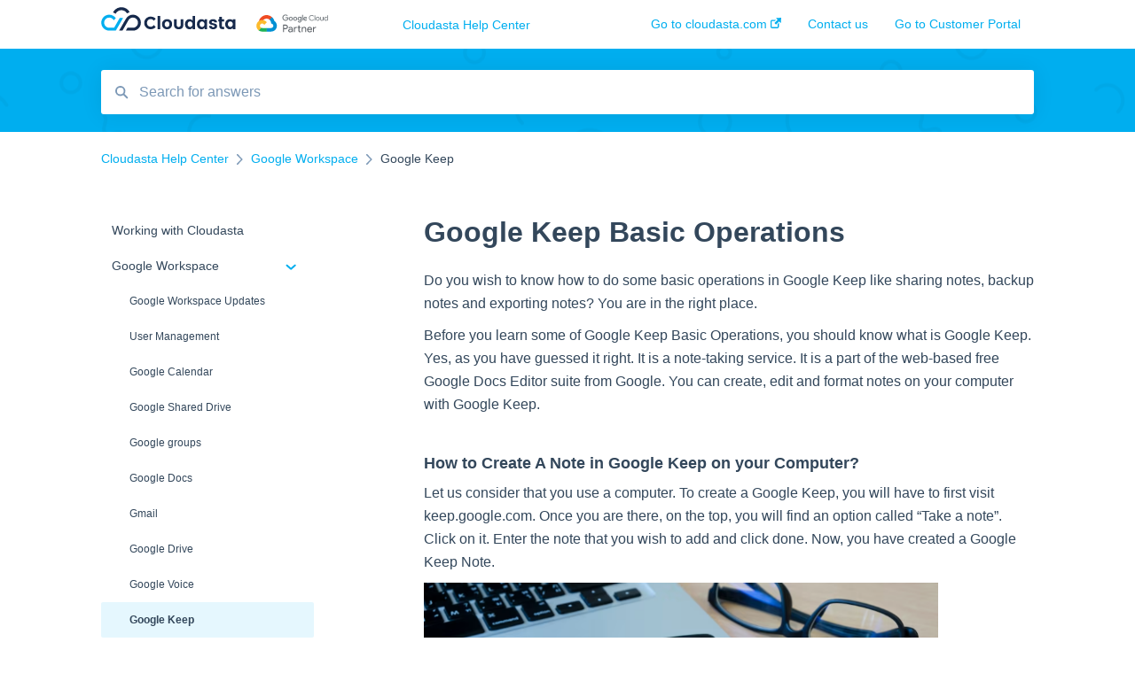

--- FILE ---
content_type: text/html; charset=UTF-8
request_url: https://help.cloudasta.com/google-keep-basic-operations
body_size: 8751
content:
<!doctype html><html lang="en"><head>
    
    <meta charset="utf-8">
    
    <title>
      Google Keep Basic Operations
    </title>
    
    <meta name="description" content="Do you wish to know how to do some basic operations in Google Keep like sharing notes, backup notes and exporting notes? You are in the right place. ">
    <meta name="viewport" content="width=device-width, initial-scale=1">

    
    <meta property="og:description" content="Do you wish to know how to do some basic operations in Google Keep like sharing notes, backup notes and exporting notes? You are in the right place. ">
    <meta property="og:title" content="Google Keep Basic Operations">
    <meta name="twitter:description" content="Do you wish to know how to do some basic operations in Google Keep like sharing notes, backup notes and exporting notes? You are in the right place. ">
    <meta name="twitter:title" content="Google Keep Basic Operations">

    

    

    <link rel="stylesheet" href="/hs/hsstatic/ContentIcons/static-1.198/fontawesome/5.0.10/css/fontawesome-all.min.css">
<style>
a.cta_button{-moz-box-sizing:content-box !important;-webkit-box-sizing:content-box !important;box-sizing:content-box !important;vertical-align:middle}.hs-breadcrumb-menu{list-style-type:none;margin:0px 0px 0px 0px;padding:0px 0px 0px 0px}.hs-breadcrumb-menu-item{float:left;padding:10px 0px 10px 10px}.hs-breadcrumb-menu-divider:before{content:'›';padding-left:10px}.hs-featured-image-link{border:0}.hs-featured-image{float:right;margin:0 0 20px 20px;max-width:50%}@media (max-width: 568px){.hs-featured-image{float:none;margin:0;width:100%;max-width:100%}}.hs-screen-reader-text{clip:rect(1px, 1px, 1px, 1px);height:1px;overflow:hidden;position:absolute !important;width:1px}
</style>


    


    
    <link rel="canonical" href="https://help.cloudasta.com/google-keep-basic-operations">


<meta property="og:url" content="https://help.cloudasta.com/google-keep-basic-operations">
<meta http-equiv="content-language" content="en">



    
      <link rel="shortcut icon" href="https://help.cloudasta.com/hubfs/favion-48-1.png">
    
    <link href="//7052064.fs1.hubspotusercontent-na1.net/hubfs/7052064/hub_generated/template_assets/DEFAULT_ASSET/1764968011728/template_main.css" rel="stylesheet">
    <link href="//7052064.fs1.hubspotusercontent-na1.net/hubfs/7052064/hub_generated/template_assets/DEFAULT_ASSET/1764968008656/template__support-form.min.css" rel="stylesheet">
    <script type="text/javascript" src="//7052064.fs1.hubspotusercontent-na1.net/hubfs/7052064/hub_generated/template_assets/DEFAULT_ASSET/1764968010577/template_kbdom.min.js"></script>
    <style type="text/css" data-preview-theme="true">
      .kb-article, .kb-search__suggestions__article-content, .kb-search-results__description {
        font-family: helvetica;
      }
      h1, h2, h3, h3 a, h4, h4 a, h5, h6, .kb__text-link, .kb__text-link-small, .kb-header, .kb-sticky-footer,
      .kb-search__suggestions__article-title, .kb-search-results__title,
      #hs_form_target_kb_support_form input.hs-button, #hs_form_target_kb_support_form label, input, select, textarea, #hs_form_target_kb_support_form .hs-field-desc, #hs_form_target_kb_support_form .hs-richtext p {
        font-family: helvetica;
      }
      a,
      .kb-search__suggestions__breadcrumb,
      .kb-header__nav .kbui-dropdown__link {
        color: #00aeef;
      }
      .kb-header,
      .kb-header a,
      .kb-header button.kb-button--link {
        color: #00aeef;
      }
      .kb-header svg * {
        fill: #00aeef;
      }
      .kb-search-section {
        background-color: #00aeef;
      }
      .kb-search-section__title {
        color: #ffffff;
      }
      .kb-search-section-with-image {
        background-image: url(https://static.hsappstatic.net/TemplateAssets/static-1.46/img/hs_kb_template_images/patterns/header_pattern_confetti_dark.png);
        background-size: auto;
        color: #ffffff;
        position: relative;
      }
      .kb-search-section-with-gradient {
        background-color: ;
        background-image: linear-gradient(180deg, #00aeef 0%, transparent 97%);
      }
      .kb-mobile-search-section {
        background-color: #ffffff;
      }
      .kb-search__suggestions a:hover,
      .kb-search__suggestions a:focus,
      .kb-category-menu li.active > a,
      .kb-category-menu li > a:hover {
        background-color: rgba(0, 174, 239, .1);
      }
      .kb-theme--cards .kb-category-menu li.active > a,
      .kb-theme--cards .kb-category-menu li > a:hover {
        background-color: transparent;
      }
      .kb-breadcrumbs > ol > li > span,
      .kb-breadcrumbs > ol > li > a > span,
      .kb-breadcrumbs > .kb-breadcrumbs__mobile-back a {
        font-family: helvetica;
      }
      .kb-breadcrumbs__arrow--left * {
        fill: #00aeef
      }
      .kb-sidebar .kb-category-menu a,
      .kb-mobile-menu .kb-mobile-menu__current-page,
      .kb-mobile-menu ul > li > a {
        font-family: helvetica;
      }
      .kb-header__logo img {
        max-height: 40px;
      }
      .kb-footer__logo img {
        max-height: 24px;
      }
      /* SVG SUPPORT */
      .kb-header__logo img[src$=".svg"] {
        height: 40px;
      }
      .kb-footer__logo img[src$=".svg"] {
        height: 24px;
      }
      /* MOBILE STYLES */
      .kb-mobile-menu,
      .kb-mobile-search__bar {
        background-color: #ffffff;
      }
      .kb-mobile-menu a,
      .kb-mobile-menu__current-page,
      .kb-mobile-search__input,
      .kb-search--open .kb-mobile-search__input {
        color: #111111
      }
      .kb-mobile-search__input::-webkit-input-placeholder {
        color: #111111
      }
      .kb-mobile-search__input::-moz-placeholder {
        color: #111111
      }
      .kb-mobile-search__input:-ms-input-placeholder {
        color: #111111
      }
      .kb-mobile-search__input:-moz-placeholder {
        color: #111111
      }
      .kb-mobile-search__mag * {
        fill: #111111
      }
      .kb-mobile-menu__arrow *,
      .kb-mobile-search__close * {
        stroke: #111111
      }
      @media (max-width: 767px) {
        .kb-header__nav {
          background-color: #ffffff
        }
        .kb-header,
        .kb-header a {
          color: #111111;
        }
        .kb-header svg * {
          fill: #111111;
        }
        .kb-theme--content.kb-page--index .kb-header__nav-toggle svg *,
        .kb-theme--content.kb-page--index .kb-header__nav-close svg *,
        .kb-theme--tiles.kb-page--index .kb-header__nav-toggle svg *,
        .kb-theme--tiles.kb-page--index .kb-header__nav-close svg *,
        .kb-theme--minimal .kb-header__nav-toggle svg *,
        .kb-theme--minimal .kb-header__nav-close svg *,
        .kb-theme--cards .kb-header__nav-toggle svg *,
        .kb-theme--cards .kb-header__nav-close svg *,
        .kb-theme--default .kb-header__nav-toggle svg *,
        .kb-theme--default .kb-header__nav-close svg * {
          fill: #00aeef;
        }
      }
    </style>
  <meta name="generator" content="HubSpot"></head>
  <body class="kb-theme--default ">
    <header>
      
      
  

  

  

  <div class="kb-header" data-preview-id="kb-header">
    <div class="kb-header-inner" id="kb-header">
      <div class="kb-header__logo">
        
          <img src="https://help.cloudasta.com/hubfs/cloudasta-and-google-partner-badge-2-1%20-2.svg" alt="company logo">
        
      </div>
      <a class="kb-header__title" href="/">
        Cloudasta Help Center
      </a>
      <nav id="kb-header__nav" class="kb-header__nav" role="navigation">
        <ul>
          
          
            
<li class="kb-header__company-website-link">
  <a href="https://cloudasta.com/" target="_blank" rel="noopener">
    Go to cloudasta.com
    <svg width="12" height="12" xmlns="http://www.w3.org/2000/svg">
      <path d="M8.11 10.223V7.0472l1.308-1.3077v4.4835c0 .9323-.7628 1.6952-1.6953 1.6952H1.6952C.7628 11.9182 0 11.1553 0 10.223V4.1955C0 3.2628.7628 2.5 1.6952 2.5h4.4833L4.8707 3.8082H1.6952c-.2099 0-.3872.1771-.3872.3873v6.0275c0 .2098.1773.387.3872.387h6.0275c.21 0 .3873-.1772.3873-.387zM5.9428.4417L12.0137 0l-.442 6.0708L9.6368 4.136 6.0925 7.68 4.3333 5.9207l3.544-3.5442L5.9428.4417z" fill="#00aeef" />
    </svg>
  </a>
</li>

          
          
            
  <li class="kb-header__support-form-link"><a href="/kb-tickets/new">Contact us</a></li>

          
          
            
  <li class="kb-header__customer-portal-link"><a href="https://help.cloudasta.com/support-portal">Go to Customer Portal</a></li>

          
          
            
          
        </ul>
      </nav>
      
      <div class="kb-header__nav-controls-container">
        <button id="kb-header__close-target" class="kb-header__nav-close" role="button" aria-label="Close main navigation menu" aria-controls="kb-header__nav kb-header__langs-nav">
          <span class="kb-icon close" aria-hidden="true">
            <svg width="16" height="17" xmlns="http://www.w3.org/2000/svg">
              <g fill="#2D3E50" fill-rule="nonzero">
                <path d="M15.07107 1.42893c.59587.59588.88893 1.23239.0505 2.07081L2.99975 15.62158c-.83842.83842-1.48089.5394-2.0708-.05051C.33305 14.97519.04 14.33868.87841 13.50026L13.00026 1.37842c.83842-.83842 1.48089-.5394 2.0708.05051z" />
                <path d="M15.07107 15.57107c-.59588.59587-1.23239.88893-2.07081.0505L.87842 3.49975C.04 2.66132.33902 2.01885.92893 1.42894 1.52481.83305 2.16132.54 2.99974 1.37841l12.12184 12.12184c.83842.83842.5394 1.48089-.05051 2.0708z" />
              </g>
            </svg>
          </span>
        </button>
        
        <button id="kb-header__main-nav-target" class="kb-header__nav-toggle" role="button" aria-label="Open main navigation menu" aria-controls="kb-header__nav">
          <span class="kb-icon menu">
            <svg width="25" height="17" xmlns="http://www.w3.org/2000/svg">
              <g fill="#2D3E50" fill-rule="nonzero">
                <path d="M24.56897 2.295c0 .85-.2931 1.513-1.72414 1.513H2.15517C.72414 3.808.43103 3.1365.43103 2.295c0-.85.2931-1.513 1.72414-1.513h20.68966c1.43103 0 1.72414.6715 1.72414 1.513zM24.56897 8.8315c0 .85-.2931 1.513-1.72414 1.513H2.15517c-1.43103 0-1.72414-.6715-1.72414-1.513 0-.85.2931-1.513 1.72414-1.513h20.68966c1.43103 0 1.72414.6715 1.72414 1.513zM24.56897 15.3595c0 .85-.2931 1.513-1.72414 1.513H2.15517c-1.43103 0-1.72414-.6715-1.72414-1.513 0-.85.2931-1.513 1.72414-1.513h20.68966c1.43103 0 1.72414.6715 1.72414 1.513z" />
              </g>
            </svg>
          </span>
        </button>
    </div>
    </div>
  </div>
  <!-- Mobile Menu -->
  <div class="kb-mobile-search-section">
    <div class="kb-mobile-header">
      <div class="kb-mobile-menu">
        <div class="kb-mobile-menu__current-page">
          
            
              
            
          
            
              
                
              
                
              
                
              
                
              
                
              
                
              
                
              
                
              
                
              
                
                Google Keep
                
              
                
              
                
              
                
              
                
              
                
              
                
              
            
          
            
              
            
          
            
              
            
          
            
              
                
              
                
              
                
              
                
              
                
              
            
          
            
              
                
              
            
          
            
              
            
          
            
              
            
          
          <svg class="kb-mobile-menu__arrow" width="12" height="7" xmlns="http://www.w3.org/2000/svg">
            <path d="M10.6817 1.6816l-4.5364 4-4.5364-3.9315" stroke="#00A38D" stroke-width="2" fill="none" fill-rule="evenodd" stroke-linecap="round" stroke-linejoin="round" />
          </svg>
        </div>
        <ul>
          
          <li>
            
            
            <a href="/working-with-cloudasta">
              Working with Cloudasta
            </a>
            <ul>
              
            </ul>
          </li>
          
          <li class="active open">
            
            
            <a href="/google-workspace">
              Google Workspace
            </a>
            <ul>
              
              
              
              <li>
                <a href="/google-workspace#google-workspace-updates">
                  Google Workspace Updates 
                </a>
              </li>
              
              
              
              <li>
                <a href="/google-workspace#user-management">
                  User Management
                </a>
              </li>
              
              
              
              <li>
                <a href="/google-workspace#google-calendar">
                  Google Calendar
                </a>
              </li>
              
              
              
              <li>
                <a href="/google-workspace#google-shared-drive">
                  Google Shared Drive
                </a>
              </li>
              
              
              
              <li>
                <a href="/google-workspace#google-groups">
                  Google groups
                </a>
              </li>
              
              
              
              <li>
                <a href="/google-workspace#google-docs">
                  Google Docs
                </a>
              </li>
              
              
              
              <li>
                <a href="/google-workspace#gmail">
                  Gmail
                </a>
              </li>
              
              
              
              <li>
                <a href="/google-workspace#google-drive">
                  Google Drive
                </a>
              </li>
              
              
              
              <li>
                <a href="/google-workspace#google-voice">
                  Google Voice
                </a>
              </li>
              
              
              
              <li class="active">
                <a href="/google-workspace#google-keep">
                  Google Keep
                </a>
              </li>
              
              
              
              <li>
                <a href="/google-workspace#google-meet">
                  Google Meet
                </a>
              </li>
              
              
              
              <li>
                <a href="/google-workspace#google-sites">
                  Google sites
                </a>
              </li>
              
              
              
              <li>
                <a href="/google-workspace#reseller">
                  Reseller
                </a>
              </li>
              
              
              
              <li>
                <a href="/google-workspace#google-chat">
                  Google Chat
                </a>
              </li>
              
              
              
              <li>
                <a href="/google-workspace#google-contacts">
                  Google Contacts
                </a>
              </li>
              
              
              
              <li>
                <a href="/google-workspace#google-workspace-administration">
                  Google Workspace Administration
                </a>
              </li>
              
            </ul>
          </li>
          
          <li>
            
            
            <a href="/billing">
              Billing
            </a>
            <ul>
              
            </ul>
          </li>
          
          <li>
            
            
            <a href="/support">
              Support
            </a>
            <ul>
              
            </ul>
          </li>
          
          <li>
            
            
            <a href="/self-service-migration">
              Self-Service Migration
            </a>
            <ul>
              
              
              
              <li>
                <a href="/self-service-migration#get-started">
                  Get Started 
                </a>
              </li>
              
              
              
              <li>
                <a href="/self-service-migration#migrate">
                  Migrate
                </a>
              </li>
              
              
              
              <li>
                <a href="/self-service-migration#post-migration">
                  Post-Migration
                </a>
              </li>
              
              
              
              <li>
                <a href="/self-service-migration#faqs">
                  FAQs
                </a>
              </li>
              
              
              
              <li>
                <a href="/self-service-migration#troubleshooting">
                  Troubleshooting
                </a>
              </li>
              
            </ul>
          </li>
          
          <li>
            
            
            <a href="/managed-migration">
              Managed Migration
            </a>
            <ul>
              
              
              
              <li>
                <a href="/managed-migration#features-limitations">
                  Features &amp; Limitations
                </a>
              </li>
              
            </ul>
          </li>
          
          <li>
            
            
            <a href="/appsheet">
              Appsheet
            </a>
            <ul>
              
            </ul>
          </li>
          
          <li>
            
            
            <a href="/duet-ai">
              Duet AI
            </a>
            <ul>
              
            </ul>
          </li>
          
        </ul>
      </div>
      <div class="kb-mobile-search kb-search" kb-language-tag="en" kb-group-id="38918869252">
        <div class="kb-mobile-search__placeholder"></div>
        <div class="kb-mobile-search__box">
          <div class="kb-mobile-search__bar">
            <svg class="kb-mobile-search__mag" width="15" height="15" xmlns="http://www.w3.org/2000/svg">
              <path d="M14.02 12.672l-3.64-3.64a5.687 5.687 0 0 0 1.06-3.312A5.726 5.726 0 0 0 5.72 0 5.726 5.726 0 0 0 0 5.72a5.726 5.726 0 0 0 5.72 5.72 5.687 5.687 0 0 0 3.311-1.06l3.641 3.64a.95.95 0 0 0 1.348 0 .953.953 0 0 0 0-1.348zm-8.3-3.139a3.813 3.813 0 1 1 0-7.626 3.813 3.813 0 0 1 0 7.626z" fill="#4A4A4A" fill-rule="evenodd" />
            </svg>
            <form action="/kb-search-results">
              <input type="text" class="kb-mobile-search__input kb-search__input" name="term" autocomplete="off" placeholder="Search for answers">
              <input type="hidden" name="ref" value="133731817543">
            </form>
            <svg class="kb-mobile-search__close" width="14" height="14" xmlns="http://www.w3.org/2000/svg">
              <g stroke="#4A4A4A" stroke-width="2" fill="none" fill-rule="evenodd" stroke-linecap="round" stroke-linejoin="round">
                <path d="M1 12.314L12.314 1M12.314 12.314L1 1" />
              </g>
            </svg>
          </div>
          <ul class="kb-search__suggestions"></ul>
        </div>
      </div>
    </div>
  </div>

  <script>
    kbDom.whenReady(function() {
          // Mobile Nav Menu
          var mobileToggle = function() {
            var navMenuOpen = document.getElementById('kb-header__main-nav-target');
            var langNavOpen = document.getElementById('kb-header__langs-nav-target');
            var navClose = document.getElementById('kb-header__close-target');

            navMenuOpen.addEventListener('click',function() {
              document.body.classList.toggle('kb-header__main-nav-open');
            });

            if (langNavOpen) {
            langNavOpen.addEventListener('click',function() {
              document.body.classList.toggle('kb-header__lang-nav-open');
            });
            }

            navClose.addEventListener('click',function() {
              document.body.classList.remove('kb-header__main-nav-open');
              document.body.classList.remove('kb-header__lang-nav-open');
            });

          };
          window.addEventListener('click', mobileToggle);
          mobileToggle();

      kbDom.initDropdown(document.querySelector('[data-kbui-dropdown-contents="lang-switcher"]'))

      // Mobile Cat Menu
      document.querySelector('.kb-mobile-menu__current-page').addEventListener('click',function() {
        document.querySelector('.kb-mobile-header').classList.toggle('menu-open');
      });
      document.querySelector('.kb-mobile-search__mag').addEventListener('click',function() {
        document.querySelector('.kb-mobile-header').classList.toggle('search-open');
        if (document.querySelector('.kb-mobile-header').classList.contains('search-open')) {
          document.querySelector('.kb-mobile-search__input').focus();
        }
      });
      document.querySelector('.kb-mobile-search__close').addEventListener('click',function() {
        document.querySelector('.kb-mobile-header').classList.remove('search-open');
      });
    });
  </script>
      
<div class="kb-search-section kb-search-section--narrow kb-search-section-with-image  ">
  <div class="kb-search-section__content content-container">
    <div class="kb-search" kb-language-tag="en" kb-group-id="38918869252">
      <div class="kb-search__placeholder"></div>
      <div class="kb-search__box">
        <div class="kb-search__bar">
          <svg class="kb-search__mag" width="15" height="15" xmlns="http://www.w3.org/2000/svg">
            <path d="M14.02 12.672l-3.64-3.64a5.687 5.687 0 0 0 1.06-3.312A5.726 5.726 0 0 0 5.72 0 5.726 5.726 0 0 0 0 5.72a5.726 5.726 0 0 0 5.72 5.72 5.687 5.687 0 0 0 3.311-1.06l3.641 3.64a.95.95 0 0 0 1.348 0 .953.953 0 0 0 0-1.348zm-8.3-3.139a3.813 3.813 0 1 1 0-7.626 3.813 3.813 0 0 1 0 7.626z" fill="#4A4A4A" fill-rule="evenodd" />
          </svg>
          <form action="/kb-search-results">
            <input type="text" class="kb-search__input" name="term" autocomplete="off" placeholder="Search for answers" required>
          </form>
          <svg class="kb-search__close" width="14" height="14" xmlns="http://www.w3.org/2000/svg">
            <g stroke="#4A4A4A" stroke-width="2" fill="none" fill-rule="evenodd" stroke-linecap="round" stroke-linejoin="round">
              <path d="M1 12.314L12.314 1M12.314 12.314L1 1" />
            </g>
          </svg>
        </div>
        <ul class="kb-search__suggestions"></ul>
      </div>
    </div>
  </div>
</div>
      
    </header>
    <main data-preview-id="kb-article-main">
      
<div class="content-container-outer">
  <div class="content-container">
    
<div class="kb-breadcrumbs">
  <div class="kb-breadcrumbs__mobile-back">
    <svg class="kb-breadcrumbs__arrow kb-breadcrumbs__arrow--left" width="7" height="12" xmlns="http://www.w3.org/2000/svg">
      <path d="M.055 5.7194c.018-.045.0518-.0835.0795-.125.0166-.0255.0322-.052.0489-.0775.007-.011.0116-.024.0216-.034L5.2426.2328c.2877-.3.7662-.3115 1.0685-.026a.7468.7468 0 0 1 .0262 1.0605L1.7954 6l4.5419 4.733a.7462.7462 0 0 1-.0262 1.0601.7563.7563 0 0 1-.5214.207.7568.7568 0 0 1-.547-.2325L.205 6.5174c-.01-.0105-.0146-.023-.0216-.0345-.0167-.025-.0323-.0515-.0489-.077-.0277-.0415-.0615-.08-.0796-.125-.0186-.0455-.0222-.0935-.0312-.141C.0147 6.0934 0 6.0474 0 5.9999c0-.047.0146-.093.0237-.1395.009-.0475.0126-.096.0312-.141" fill="#7C98B6" fill-rule="evenodd" />
    </svg>
    <a href="/">Back to home</a>
  </div>
  <ol itemscope itemtype="http://schema.org/BreadcrumbList">
    <li itemprop="itemListElement" itemscope itemtype="http://schema.org/ListItem">
      <a itemprop="item" href="/">
        <span itemprop="name">Cloudasta Help Center</span>
      </a>
      <meta itemprop="position" content="1">
    </li>
    
      
        
      
        
          <svg class="kb-breadcrumbs__arrow kb-breadcrumbs__arrow--right" width="7" height="12" xmlns="http://www.w3.org/2000/svg">
            <path d="M6.4905 5.7194c-.018-.045-.0518-.0835-.0795-.125-.0167-.0255-.0323-.052-.049-.0775-.007-.011-.0115-.024-.0216-.034L1.3028.2328c-.2876-.3-.7662-.3115-1.0684-.026a.7468.7468 0 0 0-.0262 1.0605L4.75 6l-4.542 4.733a.7462.7462 0 0 0 .0263 1.0601.7563.7563 0 0 0 .5213.207.7568.7568 0 0 0 .5471-.2325l5.0376-5.2501c.0101-.0105.0146-.023.0217-.0345.0166-.025.0322-.0515.0489-.077.0277-.0415.0614-.08.0795-.125.0187-.0455.0222-.0935.0313-.141.009-.0465.0237-.0925.0237-.14 0-.047-.0147-.093-.0237-.1395-.009-.0475-.0126-.096-.0313-.141" fill="#7C98B6" fill-rule="evenodd" />
          </svg>
          <li itemprop="itemListElement" itemscope itemtype="http://schema.org/ListItem">
            
              
              
              <a itemprop="item" href="/google-workspace">
                  <span itemprop="name">Google Workspace</span>
              </a>
            
            <meta itemprop="position" content="2">
          </li>
          
            
              
            
              
            
              
            
              
            
              
            
              
            
              
            
              
            
              
            
              
                <svg class="kb-breadcrumbs__arrow kb-breadcrumbs__arrow--right" width="7" height="12" xmlns="http://www.w3.org/2000/svg">
                  <path d="M6.4905 5.7194c-.018-.045-.0518-.0835-.0795-.125-.0167-.0255-.0323-.052-.049-.0775-.007-.011-.0115-.024-.0216-.034L1.3028.2328c-.2876-.3-.7662-.3115-1.0684-.026a.7468.7468 0 0 0-.0262 1.0605L4.75 6l-4.542 4.733a.7462.7462 0 0 0 .0263 1.0601.7563.7563 0 0 0 .5213.207.7568.7568 0 0 0 .5471-.2325l5.0376-5.2501c.0101-.0105.0146-.023.0217-.0345.0166-.025.0322-.0515.0489-.077.0277-.0415.0614-.08.0795-.125.0187-.0455.0222-.0935.0313-.141.009-.0465.0237-.0925.0237-.14 0-.047-.0147-.093-.0237-.1395-.009-.0475-.0126-.096-.0313-.141" fill="#7C98B6" fill-rule="evenodd" />
                </svg>
                <li itemprop="itemListElement" itemscope itemtype="http://schema.org/ListItem">
                  <span itemprop="name">Google Keep</span>
                  <meta itemprop="position" content="3">
                </li>
              
            
              
            
              
            
              
            
              
            
              
            
              
            
          
        
      
        
      
        
      
        
      
        
      
        
      
        
      
    
  </ol>
</div>
    <div class="main-body">
      <div class="kb-sidebar">
        
<div class="kb-category-menu">
  <ul>
    
    <li>
        
        
      <a href="/working-with-cloudasta">
        <div class="kb-category-menu-option" data-id="41299215844">
          <span class="kb-category-menu-option__color-bar" style="background-color: #00aeef;"></span>
          Working with Cloudasta
        </div>
        
      </a>
      <ul>
        
      </ul>
    </li>
    
    <li class="open">
        
        
      <a href="/google-workspace">
        <div class="kb-category-menu-option" data-id="40768557284">
          <span class="kb-category-menu-option__color-bar" style="background-color: #00aeef;"></span>
          Google Workspace
        </div>
        
        <div>
          <svg width="12" height="7" xmlns="http://www.w3.org/2000/svg">
            <path d="M10.6817 1.6816l-4.5364 4-4.5364-3.9315" stroke="#00aeef" stroke-width="2" fill="none" fill-rule="evenodd" stroke-linecap="round" stroke-linejoin="round" />
          </svg>
        </div>
        
      </a>
      <ul>
        
        <li data-id="72845134514">
          
          
          <a href="/google-workspace#google-workspace-updates">
            <span class="kb-category-menu-option__color-bar" style="background-color: #00aeef;"></span>
            Google Workspace Updates 
          </a>
        </li>
        
        <li data-id="94598997674">
          
          
          <a href="/google-workspace#user-management">
            <span class="kb-category-menu-option__color-bar" style="background-color: #00aeef;"></span>
            User Management
          </a>
        </li>
        
        <li data-id="94598997916">
          
          
          <a href="/google-workspace#google-calendar">
            <span class="kb-category-menu-option__color-bar" style="background-color: #00aeef;"></span>
            Google Calendar
          </a>
        </li>
        
        <li data-id="94598998087">
          
          
          <a href="/google-workspace#google-shared-drive">
            <span class="kb-category-menu-option__color-bar" style="background-color: #00aeef;"></span>
            Google Shared Drive
          </a>
        </li>
        
        <li data-id="94598998153">
          
          
          <a href="/google-workspace#google-groups">
            <span class="kb-category-menu-option__color-bar" style="background-color: #00aeef;"></span>
            Google groups
          </a>
        </li>
        
        <li data-id="100610570527">
          
          
          <a href="/google-workspace#google-docs">
            <span class="kb-category-menu-option__color-bar" style="background-color: #00aeef;"></span>
            Google Docs
          </a>
        </li>
        
        <li data-id="100723939200">
          
          
          <a href="/google-workspace#gmail">
            <span class="kb-category-menu-option__color-bar" style="background-color: #00aeef;"></span>
            Gmail
          </a>
        </li>
        
        <li data-id="105807476520">
          
          
          <a href="/google-workspace#google-drive">
            <span class="kb-category-menu-option__color-bar" style="background-color: #00aeef;"></span>
            Google Drive
          </a>
        </li>
        
        <li data-id="109194355833">
          
          
          <a href="/google-workspace#google-voice">
            <span class="kb-category-menu-option__color-bar" style="background-color: #00aeef;"></span>
            Google Voice
          </a>
        </li>
        
        <li class="active" data-id="114247644500">
          
          
          <a href="/google-workspace#google-keep">
            <span class="kb-category-menu-option__color-bar" style="background-color: #00aeef;"></span>
            Google Keep
          </a>
        </li>
        
        <li data-id="114250899876">
          
          
          <a href="/google-workspace#google-meet">
            <span class="kb-category-menu-option__color-bar" style="background-color: #00aeef;"></span>
            Google Meet
          </a>
        </li>
        
        <li data-id="119253950782">
          
          
          <a href="/google-workspace#google-sites">
            <span class="kb-category-menu-option__color-bar" style="background-color: #00aeef;"></span>
            Google sites
          </a>
        </li>
        
        <li data-id="123205071269">
          
          
          <a href="/google-workspace#reseller">
            <span class="kb-category-menu-option__color-bar" style="background-color: #00aeef;"></span>
            Reseller
          </a>
        </li>
        
        <li data-id="128177415982">
          
          
          <a href="/google-workspace#google-chat">
            <span class="kb-category-menu-option__color-bar" style="background-color: #00aeef;"></span>
            Google Chat
          </a>
        </li>
        
        <li data-id="133731601745">
          
          
          <a href="/google-workspace#google-contacts">
            <span class="kb-category-menu-option__color-bar" style="background-color: #00aeef;"></span>
            Google Contacts
          </a>
        </li>
        
        <li data-id="133732011154">
          
          
          <a href="/google-workspace#google-workspace-administration">
            <span class="kb-category-menu-option__color-bar" style="background-color: #00aeef;"></span>
            Google Workspace Administration
          </a>
        </li>
        
      </ul>
    </li>
    
    <li>
        
        
      <a href="/billing">
        <div class="kb-category-menu-option" data-id="40767028569">
          <span class="kb-category-menu-option__color-bar" style="background-color: #00aeef;"></span>
          Billing
        </div>
        
      </a>
      <ul>
        
      </ul>
    </li>
    
    <li>
        
        
      <a href="/support">
        <div class="kb-category-menu-option" data-id="40768557335">
          <span class="kb-category-menu-option__color-bar" style="background-color: #00aeef;"></span>
          Support
        </div>
        
      </a>
      <ul>
        
      </ul>
    </li>
    
    <li>
        
        
      <a href="/self-service-migration">
        <div class="kb-category-menu-option" data-id="44953811802">
          <span class="kb-category-menu-option__color-bar" style="background-color: #00aeef;"></span>
          Self-Service Migration
        </div>
        
        <div>
          <svg width="12" height="7" xmlns="http://www.w3.org/2000/svg">
            <path d="M10.6817 1.6816l-4.5364 4-4.5364-3.9315" stroke="#00aeef" stroke-width="2" fill="none" fill-rule="evenodd" stroke-linecap="round" stroke-linejoin="round" />
          </svg>
        </div>
        
      </a>
      <ul>
        
        <li data-id="51754508812">
          
          
          <a href="/self-service-migration#get-started">
            <span class="kb-category-menu-option__color-bar" style="background-color: #00aeef;"></span>
            Get Started 
          </a>
        </li>
        
        <li data-id="51754508335">
          
          
          <a href="/self-service-migration#migrate">
            <span class="kb-category-menu-option__color-bar" style="background-color: #00aeef;"></span>
            Migrate
          </a>
        </li>
        
        <li data-id="51754508346">
          
          
          <a href="/self-service-migration#post-migration">
            <span class="kb-category-menu-option__color-bar" style="background-color: #00aeef;"></span>
            Post-Migration
          </a>
        </li>
        
        <li data-id="51760247715">
          
          
          <a href="/self-service-migration#faqs">
            <span class="kb-category-menu-option__color-bar" style="background-color: #00aeef;"></span>
            FAQs
          </a>
        </li>
        
        <li data-id="51756502707">
          
          
          <a href="/self-service-migration#troubleshooting">
            <span class="kb-category-menu-option__color-bar" style="background-color: #00aeef;"></span>
            Troubleshooting
          </a>
        </li>
        
      </ul>
    </li>
    
    <li>
        
        
      <a href="/managed-migration">
        <div class="kb-category-menu-option" data-id="44953811804">
          <span class="kb-category-menu-option__color-bar" style="background-color: #00aeef;"></span>
          Managed Migration
        </div>
        
        <div>
          <svg width="12" height="7" xmlns="http://www.w3.org/2000/svg">
            <path d="M10.6817 1.6816l-4.5364 4-4.5364-3.9315" stroke="#00aeef" stroke-width="2" fill="none" fill-rule="evenodd" stroke-linecap="round" stroke-linejoin="round" />
          </svg>
        </div>
        
      </a>
      <ul>
        
        <li data-id="49574007439">
          
          
          <a href="/managed-migration#features-limitations">
            <span class="kb-category-menu-option__color-bar" style="background-color: #00aeef;"></span>
            Features &amp; Limitations
          </a>
        </li>
        
      </ul>
    </li>
    
    <li>
        
        
      <a href="/appsheet">
        <div class="kb-category-menu-option" data-id="137047358837">
          <span class="kb-category-menu-option__color-bar" style="background-color: #00aeef;"></span>
          Appsheet
        </div>
        
      </a>
      <ul>
        
      </ul>
    </li>
    
    <li>
        
        
      <a href="/duet-ai">
        <div class="kb-category-menu-option" data-id="148873555795">
          <span class="kb-category-menu-option__color-bar" style="background-color: #00aeef;"></span>
          Duet AI
        </div>
        
      </a>
      <ul>
        
      </ul>
    </li>
    
  </ul>
</div>

<script>
  kbDom.whenReady(function() {
    document.querySelectorAll('.kb-category-menu svg').forEach(function(el) {
      el.addEventListener('click', function(e) {
        e.preventDefault();
        var li = kbDom.closest('li', this);
        if (li) {
          li.classList.toggle('open');
        }
      });
    })
  })
</script>
      </div>
      <div class="kb-content">
        



<div class="kb-article tinymce-content">
  <h1><span id="hs_cos_wrapper_name" class="hs_cos_wrapper hs_cos_wrapper_meta_field hs_cos_wrapper_type_text" style="" data-hs-cos-general-type="meta_field" data-hs-cos-type="text">Google Keep Basic Operations</span></h1>
   <p>Do you wish to know how to do some basic operations in Google Keep like sharing notes, backup notes and exporting notes? You are in the right place.</p>
<p>Before you learn some of Google Keep Basic Operations, you should know what is Google Keep. Yes, as you have guessed it right. It is a note-taking service. It is a part of the web-based free Google Docs Editor suite from Google. You can create, edit and format notes on your computer with Google Keep.&nbsp;</p>
<h4>How to Create A Note in Google Keep on your Computer?</h4>
<p>Let us consider that you use a computer. To create a Google Keep, you will have to first visit keep.google.com. Once you are there, on the top, you will find an option called “Take a note”. Click on it. Enter the note that you wish to add and click done. Now, you have created a Google Keep Note.</p>
<p><img class="hs-image-align-none" height="387" style="width: 580px; height: auto;" src="https://lh4.googleusercontent.com/9km4cqUofCiKH79a1DiCX26w9RrP3T_1NTGJnYOdfbtmFGxNgk6MrLXPFygkSIbZakSGhy2hpX5xTfyK2m0nLe8gg7oGJChH0xadu28SOvoV4DRjwR8OuqZsT8sv71JUF-39cBjDgq_ERfd3GygrvQ" width="580" loading="lazy"></p>
<h4><strong>How to Share Google Keep Notes?</strong></h4>
<p>On Google Keep on your computer, you can edit, archive and edit the notes that you created previously. Also, as you wish to know <strong>how to share Google Keep Notes</strong>, here are the steps to follow when you use your PC:</p>
<ul>
<li aria-level="1">Go to Google Keep</li>
<li aria-level="1">Click a Note</li>
<li aria-level="1">Click on the option called “Collaborator”</li>
<li aria-level="1">Enter details like the name and email address of the person with whom you wish to share the notes. If you wish to share it with a Google Group, you can give the details of the Google Group instead of the name and email of an individual.</li>
<li aria-level="1">Now, choose a name and click on the option called Done.</li>
<li aria-level="1">Finally, click save.</li>
</ul>
<p>In case, you delete a shared note, it will be deleted for all people with whom you have shared the note.</p>
<h4><strong>How to Export Google Keep Notes</strong>?</h4>
<p>Now, you know the answer to the question of <strong>how to share Google Keep notes</strong>. But, what if you wish to find the answer to your question about <strong>how to export Google Keep Notes</strong>? Here is the answer:</p>
<p>You can export and download the notes from Google Keep. You also have the option to create an archive. This will help you safeguard your records. Also, with this move, you can use the data in another service. The steps to follow for exporting are as follows:</p>
<ul>
<li aria-level="1">First, include the items in your download archive.</li>
<li aria-level="1">To do this, you will have to go to takeout.google.com page. When you go here, you will see all the Google products in which you have your data saved.&nbsp;</li>
<li aria-level="1">Here, unselect all others and check only Google Keep.</li>
<li aria-level="1">Click Next.</li>
<li aria-level="1">Now, you can customize your archive format. You can choose one of the following delivery methods:
<ul>
<li aria-level="2">Add to box</li>
<li aria-level="2">Add to Microsoft OneDrive</li>
<li aria-level="2">Add to Dropbox</li>
<li aria-level="2">Add to Drive</li>
<li aria-level="2">Send download link via Email</li>
</ul>
</li>
<li aria-level="1">Now, you will have to select one of the following export types:
<ul>
<li aria-level="2">One-time archive</li>
<li aria-level="2">Scheduled exports</li>
</ul>
</li>
<li aria-level="1">Now, choose the file type in which your exported notes should save:
<ul>
<li aria-level="2">Zip&nbsp;</li>
<li aria-level="2">Tgz</li>
</ul>
</li>
</ul>
<p>Once you complete this process, you will get an email with a link from which you can locate the exported data.</p>
<h4><strong>How to Backup Google Keep Notes</strong>?</h4>
<p>You can back up the Google Keep Notes by exporting them to your Google Drive. To export, you will have to follow the steps mentioned above.</p>
</div>

<script>
  kbDom.whenReady(function() {
    var smoothScroll = new smoothAnchorsScrolling();

    var articleSmoothScrolling = function() {
      function scrollToAnchor(state) {
        const anchorId = (state && state.anchorId) || null;
        if (!anchorId) {
          return;
        }
        var anchor = document.querySelector(
          '[id="' + anchorId.substring(1) + '"][data-hs-anchor="true"]'
        );
        smoothScroll.scrollTo(anchor);
      }

      document
        .querySelectorAll('a[href^="#"][rel*="noopener"]')
        .forEach(function(link) {
          // Adding the handler to the click event on each anchor link
          link.addEventListener('click', function(e) {
            e.preventDefault();
            var node = e.currentTarget;
            var targetAnchorId = decodeURI(node.hash);
            var state = { anchorId: targetAnchorId };

            scrollToAnchor(state);
            history.pushState(state, null, node.href);
          });
        });

      window.addEventListener('popstate', function(e) {
        if (e.state !== undefined) {
          scrollToAnchor(e.state);
        }
      });

      (function() {
        var targetAnchorId = decodeURI(window.location.hash);
        var initialState = {
          anchorId: targetAnchorId,
        };
        if (targetAnchorId) {
          setTimeout(function() {
            scrollToAnchor(initialState);
          }, 1);
        }
        history.pushState(initialState, null, '');
      })();
    };

    window.addEventListener('load', function(e) {
      articleSmoothScrolling();
    });
  });
</script>
        <div id="ka-feedback-form-container" portal-id="8340718" article-id="133731817543" knowledge-base-id="38918869252" article-language-tag="en" ungated-for-multi-language="true" enviro="prod" feedback-hubapi-domain="feedback.hubapi.com" js-feedback-domain="js.hubspotfeedback.com">
  <div id="ka-feedback-form"></div>
  <link rel="stylesheet" href="https://js.hubspotfeedback.com/feedbackknowledge.css">
  <script type="text/javascript" src="https://js.hubspotfeedback.com/feedbackknowledge.js"></script>
</div>
        

<div id="kb-related-articles-container" portal-id="8340718" knowledge-base-id="38918869252" article-id="133731817543" article-language="en" heading="Related articles" enviro="prod" public-hubapi-domain="public.hubapi.com" contact-vid="" sso-login="false">
  
    <div id="kb-related-articles"></div>
    <link rel="stylesheet" href="https://js.hubspotfeedback.com/relatedarticles.css">
    <script type="text/javascript" src="https://js.hubspotfeedback.com/relatedarticles.js"></script>
  
</div>
      </div>
    </div>
  </div>
</div>

    </main>
    <footer>
      





 


  


  


  


  

  



  


<div class="kb-sticky-footer" data-preview-id="kb-footer">
  <div class="kb-footer">
    
      <div class="kb-footer__center-aligned-content">
        
        
          <div class="kb-footer__title">Cloudasta Help Center</div>
        
        
      </div>
    
    
      <div class="kb-footer__links-container">
        <ul class="kb-footer__links columns__four">
          
            
<li class="kb-footer__company-website-link">
  <a href="https://cloudasta.com/" target="_blank" rel="noopener">
    Go to cloudasta.com
    <svg width="12" height="12" xmlns="http://www.w3.org/2000/svg">
      <path d="M8.11 10.223V7.0472l1.308-1.3077v4.4835c0 .9323-.7628 1.6952-1.6953 1.6952H1.6952C.7628 11.9182 0 11.1553 0 10.223V4.1955C0 3.2628.7628 2.5 1.6952 2.5h4.4833L4.8707 3.8082H1.6952c-.2099 0-.3872.1771-.3872.3873v6.0275c0 .2098.1773.387.3872.387h6.0275c.21 0 .3873-.1772.3873-.387zM5.9428.4417L12.0137 0l-.442 6.0708L9.6368 4.136 6.0925 7.68 4.3333 5.9207l3.544-3.5442L5.9428.4417z" fill="#00aeef" />
    </svg>
  </a>
</li>

          
            
  <li class="kb-footer__support-form-link"><a href="/kb-tickets/new">Contact us</a></li>

          
            
  <li class="kb-footer__customer-portal-link"><a href="https://help.cloudasta.com/support-portal">Go to Customer Portal</a></li>

          
            
  <li class="kb-footer__custom-link"><a href="https://cloudasta.com/terms-and-conditions/">Terms &amp; Conditions</a></li>

          
            
  <li class="kb-footer__custom-link"><a href="https://cloudasta.com/privacy-policy/">Privacy Policy</a></li>

          
        </ul>
      </div>
    
  </div>
</div>
    </footer>
    
<!-- HubSpot performance collection script -->
<script defer src="/hs/hsstatic/content-cwv-embed/static-1.1293/embed.js"></script>


<!-- Start of HubSpot Analytics Code -->
<script type="text/javascript">
var _hsq = _hsq || [];
_hsq.push(["setContentType", "knowledge-article"]);
_hsq.push(["setCanonicalUrl", "https:\/\/help.cloudasta.com\/google-keep-basic-operations"]);
_hsq.push(["setPageId", "133731817543"]);
_hsq.push(["setContentMetadata", {
    "contentPageId": 133731817543,
    "legacyPageId": "133731817543",
    "contentFolderId": null,
    "contentGroupId": 38918869252,
    "abTestId": null,
    "languageVariantId": 133731817543,
    "languageCode": "en",
    
    
}]);
</script>

<script type="text/javascript" id="hs-script-loader" async defer src="/hs/scriptloader/8340718.js"></script>
<!-- End of HubSpot Analytics Code -->


<script type="text/javascript">
var hsVars = {
    render_id: "6a9188e6-2252-4c4f-824b-4384f027a23a",
    ticks: 1765127342490,
    page_id: 133731817543,
    
    content_group_id: 38918869252,
    portal_id: 8340718,
    app_hs_base_url: "https://app.hubspot.com",
    cp_hs_base_url: "https://cp.hubspot.com",
    language: "en",
    analytics_page_type: "knowledge-article",
    scp_content_type: "",
    
    analytics_page_id: "133731817543",
    category_id: 6,
    folder_id: 0,
    is_hubspot_user: false
}
</script>


<script defer src="/hs/hsstatic/HubspotToolsMenu/static-1.563/js/index.js"></script>




    <script type="text/javascript" src="//7052064.fs1.hubspotusercontent-na1.net/hubfs/7052064/hub_generated/template_assets/DEFAULT_ASSET/1764968011302/template_purify.min.js"></script>
    <script type="text/javascript" src="//7052064.fs1.hubspotusercontent-na1.net/hubfs/7052064/hub_generated/template_assets/DEFAULT_ASSET/1764968009950/template_kb-search.min.js"></script>
    <script type="text/javascript" src="//7052064.fs1.hubspotusercontent-na1.net/hubfs/7052064/hub_generated/template_assets/DEFAULT_ASSET/1764968013918/template_sticky-header.min.js"></script>
    <script type="text/javascript" src="//7052064.fs1.hubspotusercontent-na1.net/hubfs/7052064/hub_generated/template_assets/DEFAULT_ASSET/1764968013288/template_smooth-anchors-scrolling.min.js"></script>
  
</body></html>

--- FILE ---
content_type: image/svg+xml
request_url: https://help.cloudasta.com/hubfs/cloudasta-and-google-partner-badge-2-1%20-2.svg
body_size: 10207
content:
<svg width="1653" height="211" viewBox="0 0 1653 211" fill="none" xmlns="http://www.w3.org/2000/svg">
<g clip-path="url(#clip0_107_2)">
<path d="M121.05 18.28C127.89 18.265 134.612 20.0612 140.533 23.4863C146.454 26.9113 151.363 31.843 154.76 37.78C159.645 34.7074 164.9 32.2679 170.4 30.52C165.663 21.5525 158.557 14.0558 149.856 8.84563C141.155 3.63551 131.192 0.911511 121.05 0.97004C110.699 1.02334 100.563 3.92674 91.7532 9.36168C82.9437 14.7966 75.8014 22.5531 71.11 31.78C76.5622 33.7607 81.7092 36.4974 86.4 39.91C89.594 33.44 94.5284 27.9886 100.649 24.1677C106.77 20.3469 113.835 18.308 121.05 18.28V18.28Z" fill="#172A4C"/>
<path d="M189.77 45.17C181.483 45.1804 173.342 47.3527 166.152 51.4723C158.961 55.5919 152.97 61.5163 148.77 68.66L107.39 140.39H127.39L163.25 78.08C165.843 73.4042 169.626 69.4965 174.215 66.7523C178.803 64.0082 184.036 62.525 189.382 62.4529C194.728 62.3808 199.999 63.7224 204.66 66.3418C209.321 68.9612 213.208 72.7656 215.926 77.3698C218.644 81.974 220.098 87.2146 220.14 92.5612C220.182 97.9078 218.811 103.171 216.166 107.817C213.52 112.463 209.694 116.329 205.075 119.021C200.455 121.714 195.207 123.138 189.86 123.15V123.15H157.44L147.5 140.44H189.84C202.467 140.431 214.573 135.406 223.495 126.471C232.417 117.535 237.424 105.422 237.415 92.795C237.406 80.1681 232.381 68.062 223.446 59.1399C214.51 50.2179 202.397 45.2108 189.77 45.22V45.17Z" fill="#172A4C"/>
<path d="M131.08 65.1199H111.08L77.63 123.12H48.46C43.1054 123.089 37.8545 121.641 33.2409 118.923C28.6273 116.205 24.8155 112.314 22.1929 107.646C19.5703 102.977 18.2303 97.6977 18.3092 92.3437C18.388 86.9896 19.8829 81.7519 22.642 77.1627C25.401 72.5736 29.3258 68.7967 34.0174 66.2158C38.7091 63.635 44.0003 62.3422 49.3535 62.4689C54.7067 62.5956 59.9309 64.1373 64.4952 66.9372C69.0595 69.7371 72.8012 73.6954 75.34 78.4099V78.4099L87.92 66.0899C83.3133 59.3043 77.0312 53.8243 69.6829 50.1816C62.3346 46.5389 54.1697 44.8571 45.98 45.2993C37.7903 45.7416 29.8539 48.2928 22.9406 52.7056C16.0274 57.1185 10.3718 63.243 6.52268 70.4853C2.67352 77.7276 0.761374 85.8417 0.971711 94.0406C1.18205 102.24 3.50773 110.245 7.72317 117.28C11.9386 124.316 17.9007 130.142 25.0312 134.195C32.1616 138.247 40.2184 140.388 48.42 140.41H87.66L130.87 65.4099L131.08 65.1199Z" fill="#00AEEF"/>
<path d="M352.71 53.39H337V131.33H352.71V53.39Z" fill="#172A4C"/>
<path d="M414.97 80.13C409.22 74.66 401.97 71.89 393.47 71.89C384.97 71.89 377.71 74.66 371.96 80.13C366.21 85.6 363.28 92.94 363.28 101.92C363.28 110.9 366.17 118.25 371.86 123.8C377.55 129.35 384.77 132.16 393.32 132.16C397.296 132.255 401.252 131.564 404.961 130.126C408.669 128.688 412.057 126.531 414.93 123.78C420.72 118.24 423.66 110.88 423.66 101.9C423.66 92.92 420.74 85.61 414.97 80.13ZM403.48 114.38C402.184 115.773 400.615 116.882 398.87 117.64C397.125 118.397 395.242 118.785 393.34 118.78C391.464 118.805 389.604 118.434 387.881 117.691C386.158 116.948 384.61 115.851 383.34 114.47C380.61 111.62 379.23 107.47 379.23 102.06C379.23 96.65 380.61 92.51 383.34 89.65C384.608 88.2639 386.154 87.1603 387.877 86.4109C389.6 85.6614 391.461 85.2829 393.34 85.3C395.241 85.2799 397.125 85.6523 398.875 86.394C400.625 87.1356 402.203 88.2304 403.51 89.61C406.31 92.47 407.72 96.61 407.72 101.97C407.72 107.33 406.34 111.48 403.48 114.38Z" fill="#172A4C"/>
<path d="M545.41 53.39V80.47C541.21 74.77 535.3 71.89 527.86 71.89C524.131 71.7896 520.424 72.4892 516.988 73.9416C513.552 75.3939 510.466 77.5655 507.94 80.31C502.74 85.9 500.11 93.16 500.11 101.92C500.11 110.68 502.75 117.98 507.98 123.63C510.476 126.383 513.533 128.568 516.945 130.04C520.357 131.511 524.045 132.234 527.76 132.16C535.11 132.16 541.04 129.05 545.41 122.88V131.34H561.01V53.39H545.41ZM540.99 114.07C539.658 115.451 538.061 116.549 536.294 117.298C534.528 118.047 532.629 118.432 530.71 118.43C528.787 118.433 526.884 118.042 525.118 117.282C523.352 116.522 521.76 115.409 520.44 114.01C517.51 111.08 516.03 107.01 516.03 101.92C516.03 96.83 517.5 92.79 520.38 89.92C521.725 88.5496 523.331 87.4622 525.103 86.7217C526.875 85.9812 528.777 85.6026 530.698 85.6082C532.618 85.6138 534.518 86.0034 536.285 86.7542C538.053 87.505 539.653 88.6018 540.99 89.98C543.92 92.88 545.41 96.98 545.41 101.98C545.41 106.98 543.92 111.17 540.99 114.07V114.07Z" fill="#172A4C"/>
<path d="M616.78 72.71V80.47C612.59 74.77 606.68 71.89 599.23 71.89C595.506 71.794 591.805 72.4956 588.374 73.9478C584.943 75.4001 581.863 77.5694 579.34 80.31C574.13 85.9 571.51 93.16 571.51 101.92C571.51 110.68 574.15 117.98 579.38 123.63C581.872 126.385 584.927 128.572 588.338 130.043C591.749 131.515 595.436 132.237 599.15 132.16C602.637 132.231 606.084 131.417 609.171 129.794C612.257 128.171 614.882 125.793 616.8 122.88V131.34H632.41V72.71H616.78ZM612.34 114.07C611.008 115.451 609.411 116.549 607.645 117.298C605.878 118.047 603.979 118.432 602.06 118.43C600.137 118.432 598.234 118.042 596.468 117.281C594.702 116.521 593.11 115.408 591.79 114.01C588.86 111.08 587.38 107.01 587.38 101.92C587.38 96.83 588.85 92.79 591.73 89.92C593.075 88.5496 594.681 87.4622 596.453 86.7217C598.225 85.9812 600.127 85.6026 602.048 85.6082C603.968 85.6138 605.868 86.0034 607.636 86.7542C609.403 87.5051 611.003 88.6018 612.34 89.98C615.28 92.88 616.76 96.98 616.76 101.98C616.76 106.98 615.34 111.17 612.34 114.07Z" fill="#172A4C"/>
<path d="M679.95 99.07C676.72 98.14 673.43 97.34 670.19 96.72C667.365 96.2272 664.615 95.3701 662.01 94.17C659.93 93.17 658.87 91.79 658.87 90.07C658.845 89.2624 659.02 88.4611 659.382 87.7384C659.743 87.0156 660.279 86.3942 660.94 85.93C662.772 84.7868 664.914 84.2416 667.07 84.37C672.34 84.37 675.07 86.59 675.48 91.16L675.53 91.64H691.53V91.09C691.483 88.3798 690.836 85.7138 689.634 83.2842C688.432 80.8545 686.706 78.7219 684.58 77.04C680.27 73.62 674.5 71.88 667.41 71.88C660.32 71.88 654.56 73.64 650.25 77.09C645.94 80.54 643.72 84.94 643.72 90.09C643.653 91.8277 643.935 93.5612 644.55 95.1878C645.165 96.8145 646.1 98.3012 647.3 99.56C649.637 101.949 652.567 103.675 655.79 104.56C659.01 105.46 662.29 106.23 665.55 106.85C668.382 107.345 671.134 108.223 673.73 109.46C675.81 110.46 676.86 111.91 676.86 113.66C676.873 114.517 676.672 115.363 676.275 116.122C675.879 116.882 675.3 117.53 674.59 118.01C672.737 119.216 670.548 119.801 668.34 119.68C662.99 119.68 660.14 117.45 659.62 112.87L659.56 112.4H643.56V112.97C643.98 119.13 646.47 123.97 650.94 127.23C655.41 130.49 661.12 132.16 668.03 132.16C674.94 132.16 680.71 130.48 685.17 127.16C687.297 125.707 689.033 123.75 690.223 121.465C691.412 119.18 692.019 116.636 691.99 114.06C692.149 110.426 690.862 106.877 688.41 104.19C686.091 101.767 683.173 100 679.95 99.07V99.07Z" fill="#172A4C"/>
<path d="M721.97 116.95C721.532 116.466 721.202 115.895 721 115.275C720.799 114.655 720.73 113.999 720.8 113.35V85.72H733.68V72.72H720.8V58.48H705.09V72.72H698.96V85.72H705.09V113.35C705.09 119.71 706.76 124.35 710.09 127.15C713.42 129.95 718.09 131.33 724.09 131.33H733.86V118.01H726.34C724.22 118.01 722.76 117.66 721.97 116.95Z" fill="#172A4C"/>
<path d="M785.4 72.71V80.47C781.2 74.77 775.3 71.89 767.86 71.89C764.13 71.7895 760.421 72.4889 756.983 73.9412C753.545 75.3936 750.459 77.5652 747.93 80.31C742.74 85.9 740.1 93.16 740.1 101.92C740.1 110.68 742.76 117.98 747.99 123.63C750.479 126.384 753.53 128.571 756.938 130.043C760.345 131.514 764.029 132.236 767.74 132.16C771.228 132.23 774.676 131.416 777.764 129.793C780.852 128.17 783.479 125.792 785.4 122.88V131.34H801V72.71H785.4ZM780.99 114.07C779.658 115.45 778.061 116.548 776.294 117.297C774.528 118.046 772.629 118.432 770.71 118.43C768.787 118.433 766.884 118.042 765.118 117.282C763.352 116.522 761.76 115.408 760.44 114.01C757.5 111.08 756.01 107.01 756.01 101.92C756.01 96.83 757.48 92.79 760.38 89.92C761.725 88.5496 763.331 87.4621 765.103 86.7216C766.875 85.9811 768.777 85.6025 770.698 85.6081C772.618 85.6137 774.518 86.0034 776.286 86.7542C778.053 87.505 779.653 88.6018 780.99 89.98C783.91 92.88 785.4 96.98 785.4 101.98C785.4 106.98 783.91 111.17 780.99 114.07V114.07Z" fill="#172A4C"/>
<path d="M314.97 107.93L313.97 107.01C313.97 107.01 312.67 108.67 312.58 108.82C307.93 114.3 303.58 117.22 295.93 117.22C289.34 117.22 283.93 115.37 279.78 111.17C275.63 106.97 273.57 101.3 273.56 94.33C273.55 87.36 275.66 81.7 279.78 77.5C283.9 73.3 289.26 71.43 295.85 71.43C303.49 71.43 308.37 74.43 312.65 79.56C312.73 79.7 314.18 81.46 314.18 81.46L314.94 80.74L317.18 78.6L326.13 70.14C323.813 67.2726 321.044 64.8034 317.93 62.83C311.34 58.711 303.7 56.5856 295.93 56.71C285.13 56.71 275.86 60.3 268.4 67.35C260.94 74.4 257.15 83.49 257.15 94.35C257.15 105.21 260.92 114.27 268.4 121.35C275.88 128.43 285.13 131.99 295.93 131.99C303.699 132.109 311.338 129.984 317.93 125.87C321.044 123.897 323.813 121.427 326.13 118.56L317.18 110.1L314.97 107.93Z" fill="#172A4C"/>
<path d="M474.77 72.67V104.88C474.77 109.22 473.67 112.6 471.51 114.88C470.362 116.054 468.978 116.971 467.448 117.569C465.919 118.167 464.28 118.434 462.64 118.35H462.43C460.79 118.434 459.151 118.167 457.622 117.569C456.092 116.971 454.708 116.054 453.56 114.88C451.4 112.57 450.3 109.19 450.3 104.88V72.67H434.86V106.96C434.767 110.203 435.332 113.431 436.521 116.449C437.711 119.467 439.5 122.213 441.78 124.52C445.98 128.94 450.98 132.01 462.54 132.01C473.63 132.01 479.39 129.38 483.54 125.01C487.69 120.64 490.17 114.8 490.17 107.01V72.67H474.77Z" fill="#172A4C"/>
<path d="M1090.34 110.17V125.86H1100.01C1101.07 125.892 1102.13 125.702 1103.11 125.302C1104.09 124.903 1104.98 124.303 1105.72 123.54C1106.8 122.426 1107.53 121.016 1107.81 119.489C1108.1 117.961 1107.92 116.384 1107.31 114.955C1106.7 113.526 1105.68 112.31 1104.39 111.458C1103.09 110.607 1101.56 110.159 1100.01 110.17H1090.34ZM1090.34 131.4V149.59H1084.57V104.65H1099.88C1101.71 104.613 1103.53 104.938 1105.23 105.605C1106.93 106.273 1108.48 107.27 1109.8 108.54C1111.1 109.756 1112.14 111.227 1112.85 112.861C1113.56 114.496 1113.93 116.258 1113.93 118.04C1113.93 119.822 1113.56 121.584 1112.85 123.219C1112.14 124.853 1111.1 126.324 1109.8 127.54C1108.48 128.803 1106.93 129.792 1105.22 130.451C1103.52 131.11 1101.71 131.426 1099.88 131.38H1090.34" fill="#5F646A"/>
<path d="M1121.91 140.17C1121.91 140.907 1122.08 141.635 1122.41 142.292C1122.75 142.95 1123.23 143.518 1123.83 143.95C1125.1 144.954 1126.69 145.484 1128.31 145.45C1130.75 145.444 1133.08 144.473 1134.81 142.75C1135.71 141.956 1136.43 140.98 1136.92 139.887C1137.41 138.794 1137.66 137.609 1137.66 136.41C1135.86 134.99 1133.35 134.28 1130.13 134.28C1128.05 134.203 1125.99 134.795 1124.27 135.97C1123.55 136.415 1122.96 137.033 1122.55 137.767C1122.14 138.501 1121.92 139.328 1121.91 140.17ZM1129.38 117.84C1133.64 117.84 1137.01 118.97 1139.49 121.26C1141.97 123.55 1143.19 126.66 1143.19 130.63V149.63H1137.66V145.36H1137.42C1136.42 146.995 1135.02 148.342 1133.35 149.268C1131.67 150.194 1129.78 150.667 1127.87 150.64C1124.76 150.742 1121.73 149.671 1119.37 147.64C1118.28 146.72 1117.4 145.568 1116.81 144.267C1116.22 142.966 1115.92 141.549 1115.95 140.12C1115.9 138.657 1116.2 137.202 1116.83 135.879C1117.46 134.557 1118.39 133.405 1119.56 132.52C1121.97 130.64 1125.18 129.697 1129.19 129.69C1132.13 129.577 1135.05 130.225 1137.66 131.57V130.25C1137.66 129.276 1137.45 128.312 1137.04 127.429C1136.63 126.545 1136.03 125.764 1135.28 125.14C1133.75 123.761 1131.75 123.011 1129.69 123.04C1128.17 123.006 1126.67 123.362 1125.33 124.075C1123.99 124.787 1122.86 125.833 1122.04 127.11L1116.96 123.92C1119.75 119.92 1123.89 117.92 1129.38 117.92" fill="#5F646A"/>
<path d="M1185.74 150.09C1183.43 150.168 1181.19 149.335 1179.49 147.77C1178.64 146.926 1177.98 145.915 1177.54 144.802C1177.1 143.688 1176.9 142.496 1176.95 141.3V124.11H1171.55V118.83H1176.95V109.42H1182.73V118.83H1190.26V124.11H1182.73V139.42C1182.73 141.48 1183.12 142.86 1183.92 143.6C1184.64 144.305 1185.61 144.699 1186.62 144.7C1187.07 144.697 1187.53 144.644 1187.97 144.54C1188.39 144.435 1188.79 144.298 1189.19 144.13L1191.01 149.28C1189.31 149.851 1187.53 150.125 1185.74 150.09ZM1149.74 118.83H1155.26V123.83H1155.51C1157.22 119.897 1160.75 117.93 1166.11 117.93L1167.31 118.05V124.05L1164.74 123.8C1162.29 123.715 1159.9 124.607 1158.11 126.28C1157.26 127.087 1156.58 128.066 1156.14 129.152C1155.69 130.238 1155.47 131.406 1155.51 132.58V149.53H1149.74V118.83Z" fill="#5F646A"/>
<path d="M1196.09 118.83H1201.62V123.11H1201.86C1202.83 121.515 1204.21 120.212 1205.86 119.34C1207.59 118.364 1209.55 117.847 1211.54 117.84C1215.31 117.84 1218.21 118.913 1220.24 121.06C1222.27 123.207 1223.27 126.273 1223.24 130.26V149.59H1217.46V130.59C1217.34 125.57 1214.81 123.063 1209.88 123.07C1208.77 123.058 1207.66 123.303 1206.66 123.787C1205.65 124.271 1204.78 124.981 1204.09 125.86C1202.54 127.734 1201.71 130.107 1201.77 132.54V149.54H1196V118.83" fill="#5F646A"/>
<path d="M1234.69 130.51H1252.34C1252.28 129.498 1252.02 128.509 1251.57 127.599C1251.13 126.689 1250.5 125.877 1249.74 125.21C1247.98 123.742 1245.72 122.992 1243.43 123.11C1241.37 123.065 1239.37 123.777 1237.81 125.11C1236.19 126.509 1235.09 128.411 1234.69 130.51V130.51ZM1243.91 150.6C1241.83 150.662 1239.75 150.279 1237.83 149.475C1235.9 148.672 1234.17 147.466 1232.75 145.94C1231.28 144.37 1230.14 142.526 1229.38 140.513C1228.63 138.5 1228.28 136.358 1228.35 134.21C1228.21 129.902 1229.74 125.707 1232.62 122.5C1233.99 120.98 1235.68 119.776 1237.56 118.971C1239.45 118.167 1241.48 117.781 1243.53 117.84C1248.09 117.84 1251.73 119.31 1254.42 122.26C1257.11 125.21 1258.47 129.34 1258.47 134.65L1258.42 135.29H1234.25C1234.23 136.642 1234.49 137.983 1235.01 139.232C1235.52 140.482 1236.28 141.614 1237.25 142.56C1238.16 143.457 1239.24 144.163 1240.43 144.637C1241.61 145.111 1242.88 145.343 1244.16 145.32C1247.84 145.32 1250.73 143.49 1252.82 139.8L1257.96 142.31C1256.65 144.835 1254.67 146.942 1252.22 148.39C1249.7 149.88 1246.82 150.645 1243.9 150.6" fill="#5F646A"/>
<path d="M1269.52 149.59H1263.74V118.83H1269.27V123.83H1269.52C1270.21 122.067 1271.48 120.595 1273.13 119.66C1274.72 118.58 1276.58 117.979 1278.5 117.93C1279.96 117.889 1281.41 118.148 1282.76 118.69L1281 124.26C1279.91 123.921 1278.76 123.775 1277.62 123.83C1276.54 123.829 1275.47 124.064 1274.49 124.52C1273.51 124.976 1272.64 125.642 1271.94 126.47C1270.36 128.122 1269.49 130.326 1269.52 132.61V149.56" fill="#5F646A"/>
<path d="M1003.81 74.78L1007.72 74.85L1018.34 64.16L1018.85 59.65C1012.76 54.2399 1005.4 50.474 997.447 48.7093C989.497 46.9446 981.229 47.2396 973.425 49.5664C965.622 51.8931 958.542 56.1745 952.856 62.0046C947.171 67.8347 943.07 75.0203 940.94 82.88C942.1 82.08 944.58 82.68 944.58 82.68L965.85 79.18C965.85 79.18 966.95 77.37 967.49 77.49C972.045 72.477 978.347 69.3978 985.101 68.8845C991.855 68.3713 998.549 70.4629 1003.81 74.73V74.78Z" fill="#F04C23"/>
<path d="M1033.34 82.91C1030.89 73.9143 1025.87 65.8276 1018.9 59.64L1003.83 74.72C1006.92 77.2082 1009.41 80.3575 1011.13 83.9363C1012.84 87.515 1013.73 91.4323 1013.73 95.4V98.06C1017.25 98.06 1020.64 99.4602 1023.13 101.953C1025.62 104.445 1027.02 107.825 1027.02 111.35C1027.02 114.875 1025.62 118.255 1023.13 120.747C1020.64 123.24 1017.25 124.64 1013.73 124.64H987.15L984.49 127.31V143.31L987.15 145.95H1013.73C1021.1 145.951 1028.28 143.596 1034.21 139.227C1040.15 134.858 1044.53 128.706 1046.73 121.668C1048.92 114.631 1048.8 107.077 1046.39 100.111C1043.98 93.1454 1039.41 87.132 1033.34 82.95V82.91Z" fill="#0090D3"/>
<path d="M960.53 145.91H987.1V124.64H960.53C958.642 124.64 956.777 124.234 955.06 123.45L951.23 124.62L940.58 135.27L939.65 138.86C945.646 143.44 952.984 145.918 960.53 145.91V145.91Z" fill="#20B356"/>
<path d="M960.53 76.78C953.292 76.775 946.235 79.0442 940.356 83.2669C934.477 87.4897 930.073 93.4527 927.767 100.314C925.46 107.175 925.367 114.587 927.501 121.504C929.635 128.42 933.889 134.491 939.66 138.86L955.08 123.45C953.12 122.567 951.405 121.222 950.08 119.53C948.754 117.838 947.86 115.849 947.473 113.735C947.085 111.621 947.217 109.445 947.856 107.393C948.495 105.341 949.623 103.475 951.142 101.955C952.662 100.434 954.527 99.3058 956.579 98.6654C958.63 98.0251 960.807 97.8922 962.921 98.2783C965.035 98.6644 967.024 99.5578 968.717 100.882C970.41 102.206 971.756 103.921 972.64 105.88L988.06 90.47C984.84 86.2172 980.679 82.7681 975.902 80.3929C971.126 78.0177 965.864 76.7811 960.53 76.78V76.78Z" fill="#FDBB2D"/>
<path d="M1100.09 81.48C1097.62 81.5115 1095.16 81.0433 1092.88 80.1033C1090.59 79.1634 1088.52 77.7711 1086.78 76.01C1085.01 74.3057 1083.6 72.2623 1082.64 70.002C1081.68 67.7418 1081.19 65.311 1081.19 62.855C1081.19 60.399 1081.68 57.9682 1082.64 55.7079C1083.6 53.4477 1085.01 51.4043 1086.78 49.7C1088.52 47.9376 1090.59 46.5437 1092.88 45.6021C1095.16 44.6604 1097.62 44.1903 1100.09 44.22C1102.45 44.1883 1104.8 44.6263 1106.99 45.5087C1109.18 46.3911 1111.18 47.7002 1112.86 49.36L1109.27 52.95C1106.81 50.5708 1103.51 49.2621 1100.09 49.31C1098.32 49.2841 1096.56 49.6264 1094.93 50.315C1093.3 51.0035 1091.84 52.0235 1090.62 53.31C1088.13 55.8802 1086.74 59.3175 1086.74 62.895C1086.74 66.4725 1088.13 69.9097 1090.62 72.48C1093.12 74.9691 1096.49 76.3858 1100.01 76.4288C1103.54 76.4717 1106.94 75.1376 1109.5 72.71C1111.11 70.9411 1112.09 68.6854 1112.27 66.3H1100.09V61.21H1117.22C1117.42 62.2584 1117.51 63.3234 1117.5 64.39C1117.5 69.39 1116.03 73.36 1113.09 76.3C1111.41 78.0268 1109.38 79.3803 1107.14 80.2727C1104.9 81.1651 1102.5 81.5765 1100.09 81.48V81.48ZM1139.9 78.05C1137.6 80.251 1134.54 81.4796 1131.35 81.4796C1128.17 81.4796 1125.11 80.251 1122.81 78.05C1120.57 75.7635 1119.31 72.6882 1119.31 69.485C1119.31 66.2818 1120.57 63.2065 1122.81 60.92C1125.11 58.7189 1128.17 57.4904 1131.35 57.4904C1134.54 57.4904 1137.6 58.7189 1139.9 60.92C1142.14 63.209 1143.39 66.2834 1143.39 69.485C1143.39 72.6866 1142.14 75.761 1139.9 78.05V78.05ZM1126.58 74.69C1127.19 75.3434 1127.93 75.8643 1128.75 76.2205C1129.57 76.5766 1130.46 76.7604 1131.35 76.7604C1132.24 76.7604 1133.13 76.5766 1133.95 76.2205C1134.77 75.8643 1135.51 75.3434 1136.12 74.69C1136.78 74.0012 1137.3 73.186 1137.65 72.2928C1137.99 71.3996 1138.15 70.4465 1138.12 69.49C1138.15 68.5291 1137.99 67.5718 1137.65 66.6738C1137.3 65.7759 1136.78 64.9553 1136.12 64.26C1135.5 63.6155 1134.75 63.1028 1133.93 62.7527C1133.11 62.4025 1132.22 62.2221 1131.32 62.2221C1130.43 62.2221 1129.54 62.4025 1128.72 62.7527C1127.9 63.1028 1127.15 63.6155 1126.53 64.26C1125.25 65.6949 1124.54 67.5513 1124.54 69.475C1124.54 71.3987 1125.25 73.2551 1126.53 74.69H1126.58ZM1166.16 78.05C1163.86 80.251 1160.8 81.4796 1157.61 81.4796C1154.43 81.4796 1151.37 80.251 1149.07 78.05C1146.83 75.761 1145.58 72.6866 1145.58 69.485C1145.58 66.2834 1146.83 63.209 1149.07 60.92C1151.37 58.7189 1154.43 57.4904 1157.61 57.4904C1160.8 57.4904 1163.86 58.7189 1166.16 60.92C1168.4 63.2065 1169.66 66.2818 1169.66 69.485C1169.66 72.6882 1168.4 75.7635 1166.16 78.05ZM1152.85 74.69C1153.46 75.3434 1154.2 75.8643 1155.02 76.2205C1155.84 76.5766 1156.73 76.7604 1157.62 76.7604C1158.51 76.7604 1159.4 76.5766 1160.22 76.2205C1161.04 75.8643 1161.78 75.3434 1162.39 74.69C1163.67 73.2551 1164.38 71.3987 1164.38 69.475C1164.38 67.5513 1163.67 65.6949 1162.39 64.26C1161.77 63.6155 1161.02 63.1028 1160.2 62.7527C1159.38 62.4025 1158.49 62.2221 1157.59 62.2221C1156.7 62.2221 1155.81 62.4025 1154.99 62.7527C1154.17 63.1028 1153.42 63.6155 1152.8 64.26C1151.52 65.6959 1150.81 67.5519 1150.81 69.475C1150.81 71.3981 1151.52 73.2541 1152.8 74.69H1152.85ZM1183.42 92.25C1181 92.3283 1178.63 91.5766 1176.7 90.12C1174.99 88.8201 1173.64 87.0972 1172.79 85.12L1177.38 83.21C1177.88 84.3831 1178.66 85.4142 1179.65 86.21C1180.71 87.0728 1182.05 87.5268 1183.42 87.49C1184.29 87.5366 1185.16 87.3985 1185.97 87.0848C1186.78 86.7711 1187.52 86.2889 1188.13 85.67C1189.35 84.2098 1189.96 82.337 1189.83 80.44V78.78H1189.65C1188.88 79.6912 1187.91 80.411 1186.81 80.883C1185.71 81.355 1184.52 81.5662 1183.33 81.5C1181.83 81.4984 1180.34 81.1867 1178.96 80.5844C1177.59 79.9822 1176.35 79.1024 1175.33 78C1174.21 76.8983 1173.33 75.5814 1172.74 74.1289C1172.15 72.6764 1171.85 71.1186 1171.88 69.55C1171.85 67.9708 1172.14 66.4023 1172.74 64.9383C1173.33 63.4743 1174.21 62.145 1175.33 61.03C1176.35 59.9249 1177.59 59.042 1178.96 58.4364C1180.34 57.8307 1181.83 57.5154 1183.33 57.51C1184.61 57.4929 1185.87 57.7557 1187.04 58.28C1188.04 58.7244 1188.93 59.3755 1189.65 60.19H1189.83V58.19H1194.83V79.78C1194.83 83.96 1193.76 87.0867 1191.62 89.16C1190.53 90.1965 1189.24 91.0039 1187.83 91.5346C1186.42 92.0653 1184.92 92.3086 1183.42 92.25ZM1183.79 76.76C1184.66 76.774 1185.51 76.5956 1186.3 76.2376C1187.09 75.8796 1187.79 75.351 1188.35 74.69C1189.59 73.2651 1190.25 71.4209 1190.19 69.53C1190.26 67.6203 1189.6 65.7559 1188.35 64.31C1187.79 63.6431 1187.1 63.1092 1186.31 62.7475C1185.52 62.3858 1184.66 62.2056 1183.79 62.22C1182.9 62.2081 1182.01 62.3886 1181.2 62.7492C1180.38 63.1099 1179.65 63.6422 1179.06 64.31C1177.73 65.7187 1177.01 67.5945 1177.06 69.53C1177.04 70.4793 1177.2 71.4236 1177.55 72.3089C1177.89 73.1943 1178.4 74.0034 1179.06 74.69C1179.65 75.3552 1180.38 75.8858 1181.2 76.2462C1182.01 76.6067 1182.9 76.7887 1183.79 76.78V76.76ZM1203.73 45.5V80.78H1198.46V45.5H1203.73ZM1218.18 81.5C1216.6 81.5412 1215.04 81.256 1213.57 80.6623C1212.11 80.0686 1210.79 79.1792 1209.69 78.05C1208.57 76.9324 1207.69 75.5988 1207.11 74.1307C1206.52 72.6625 1206.24 71.0904 1206.28 69.51C1206.22 67.9229 1206.48 66.3404 1207.05 64.8562C1207.61 63.372 1208.47 62.0165 1209.57 60.87C1210.6 59.7877 1211.84 58.9304 1213.22 58.3521C1214.59 57.7738 1216.08 57.4871 1217.57 57.51C1218.94 57.5054 1220.3 57.7775 1221.57 58.31C1222.72 58.7702 1223.77 59.4495 1224.66 60.31C1225.39 61.0513 1226.04 61.8655 1226.61 62.74C1227.07 63.4924 1227.47 64.2857 1227.79 65.11L1228.34 66.47L1212.34 73.1C1212.84 74.2166 1213.65 75.1596 1214.69 75.8082C1215.72 76.4567 1216.93 76.7812 1218.15 76.74C1219.34 76.742 1220.51 76.4374 1221.54 75.8558C1222.58 75.2741 1223.44 74.4352 1224.06 73.42L1228.15 76.15C1227.12 77.6229 1225.81 78.8743 1224.29 79.83C1222.46 80.9667 1220.33 81.5404 1218.18 81.48V81.5ZM1211.5 69.14L1222.23 64.69C1221.89 63.904 1221.3 63.2552 1220.55 62.85C1219.7 62.375 1218.74 62.1335 1217.77 62.15C1216.13 62.1892 1214.57 62.8716 1213.43 64.05C1212.76 64.7038 1212.24 65.4962 1211.91 66.3719C1211.57 67.2475 1211.43 68.1854 1211.5 69.12V69.14Z" fill="#6F767B"/>
<path d="M1256.08 81.48C1252.73 81.4254 1249.47 80.3912 1246.7 78.5051C1243.93 76.619 1241.78 73.9635 1240.5 70.8665C1239.23 67.7695 1238.89 64.3666 1239.52 61.0778C1240.16 57.789 1241.74 54.7584 1244.08 52.36C1245.64 50.7756 1247.51 49.5273 1249.58 48.6916C1251.64 47.8559 1253.85 47.4504 1256.08 47.5C1258.35 47.4223 1260.61 47.8597 1262.69 48.7793C1264.77 49.6989 1266.61 51.0769 1268.08 52.81L1265.17 55.63C1264.1 54.2842 1262.73 53.2085 1261.16 52.4895C1259.6 51.7705 1257.89 51.4282 1256.17 51.49C1254.51 51.4502 1252.85 51.7477 1251.3 52.3647C1249.76 52.9817 1248.35 53.9053 1247.17 55.08C1244.82 57.6461 1243.51 61.0022 1243.51 64.485C1243.51 67.9678 1244.82 71.3239 1247.17 73.89C1248.35 75.0666 1249.75 75.9915 1251.3 76.6086C1252.85 77.2257 1254.5 77.5222 1256.17 77.48C1258.08 77.4901 1259.97 77.0714 1261.71 76.2546C1263.44 75.4378 1264.96 74.2437 1266.17 72.76L1269.08 75.67C1267.56 77.4834 1265.65 78.9323 1263.49 79.91C1261.17 80.984 1258.64 81.5206 1256.08 81.48Z" fill="#6F767B"/>
<path d="M1276.89 80.78H1272.7V48.22H1276.89V80.78Z" fill="#6F767B"/>
<path d="M1283.7 61.15C1285.89 58.9779 1288.84 57.7588 1291.92 57.7588C1295.01 57.7588 1297.96 58.9779 1300.15 61.15C1302.22 63.4855 1303.37 66.501 1303.37 69.625C1303.37 72.7491 1302.22 75.7646 1300.15 78.1C1297.96 80.2649 1295 81.479 1291.92 81.479C1288.85 81.479 1285.89 80.2649 1283.7 78.1C1281.63 75.7646 1280.48 72.7491 1280.48 69.625C1280.48 66.501 1281.63 63.4855 1283.7 61.15V61.15ZM1286.81 75.46C1287.46 76.161 1288.26 76.7198 1289.14 77.102C1290.02 77.4841 1290.97 77.6812 1291.92 77.6812C1292.88 77.6812 1293.83 77.4841 1294.71 77.102C1295.59 76.7198 1296.39 76.161 1297.04 75.46C1298.43 73.8312 1299.19 71.7607 1299.19 69.62C1299.19 67.4794 1298.43 65.4088 1297.04 63.78C1296.39 63.079 1295.59 62.5202 1294.71 62.1381C1293.83 61.756 1292.88 61.5588 1291.92 61.5588C1290.97 61.5588 1290.02 61.756 1289.14 62.1381C1288.26 62.5202 1287.46 63.079 1286.81 63.78C1285.42 65.4088 1284.66 67.4794 1284.66 69.62C1284.66 71.7607 1285.42 73.8312 1286.81 75.46V75.46Z" fill="#6F767B"/>
<path d="M1326.5 80.78H1322.5V77.69H1322.34C1321.62 78.8304 1320.62 79.7617 1319.43 80.39C1318.18 81.1175 1316.75 81.5004 1315.3 81.5C1314.12 81.5801 1312.94 81.3933 1311.84 80.9536C1310.74 80.5139 1309.76 79.8324 1308.96 78.96C1307.44 77.022 1306.67 74.5995 1306.8 72.14V58.49H1310.98V71.49C1310.98 75.64 1312.82 77.72 1316.48 77.72C1317.3 77.7347 1318.11 77.5526 1318.85 77.189C1319.58 76.8254 1320.22 76.2908 1320.71 75.63C1321.8 74.2499 1322.37 72.5363 1322.34 70.78V58.49H1326.52L1326.5 80.78Z" fill="#6F767B"/>
<path d="M1340.68 81.48C1339.27 81.4855 1337.87 81.1834 1336.58 80.5946C1335.29 80.0058 1334.15 79.1443 1333.23 78.07C1331.2 75.7207 1330.09 72.7219 1330.09 69.62C1330.09 66.518 1331.2 63.5192 1333.23 61.17C1334.15 60.0977 1335.3 59.2377 1336.58 58.649C1337.87 58.0604 1339.27 57.7571 1340.68 57.76C1342.27 57.7371 1343.83 58.1118 1345.24 58.85C1346.46 59.4791 1347.5 60.421 1348.24 61.58H1348.42L1348.24 58.49V48.22H1352.42V80.78H1348.42V77.69H1348.24C1347.5 78.8459 1346.46 79.7844 1345.24 80.41C1343.83 81.1457 1342.27 81.5138 1340.68 81.48V81.48ZM1341.36 77.67C1342.3 77.6795 1343.23 77.4892 1344.09 77.1116C1344.96 76.7341 1345.73 76.178 1346.36 75.48C1347.7 73.8206 1348.43 71.7524 1348.43 69.62C1348.43 67.4875 1347.7 65.4194 1346.36 63.76C1345.72 63.0731 1344.95 62.5253 1344.09 62.1507C1343.23 61.7761 1342.3 61.5828 1341.36 61.5828C1340.42 61.5828 1339.49 61.7761 1338.63 62.1507C1337.77 62.5253 1337 63.0731 1336.36 63.76C1335.01 65.4058 1334.27 67.4699 1334.27 69.6C1334.27 71.73 1335.01 73.7941 1336.36 75.44C1336.99 76.1427 1337.75 76.7049 1338.61 77.0893C1339.47 77.4737 1340.4 77.6716 1341.34 77.67H1341.36Z" fill="#6F767B"/>
</g>
<defs>
<clipPath id="clip0_107_2">
<rect width="1652.33" height="210.75" fill="white"/>
</clipPath>
</defs>
</svg>
